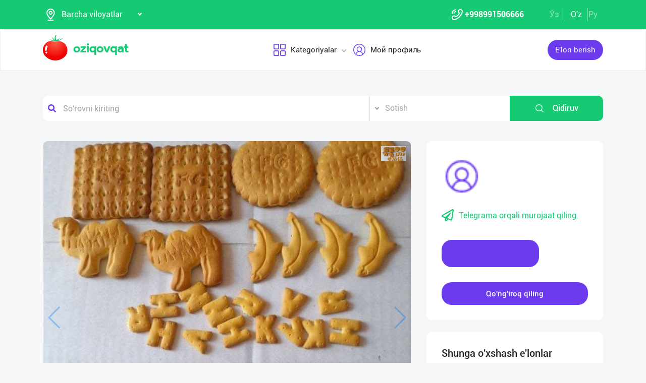

--- FILE ---
content_type: text/html; charset=UTF-8
request_url: https://oziqovqat.com/uz/product/view/10697
body_size: 11929
content:
<!DOCTYPE html>
<html lang="uz"  prefix="og: http://ogp.me/ns#">
    <head>
        <title> Галетни печеньелар мармилатли печеньелар сотаман.

➖ Ўзбекистонда ишлаб чиқарилган.
➖ 3, 4, 5, 6 кгдан каробкада.
➖  Oziqovqat.com</title>
        <meta charset="UTF-8" />
        <meta name="csrf-token" content="1SIUV8LAyljiD8Mck8MTc3nJpTLEX9j44yctis0J">
        <link rel="shortcut icon" href="https://oziqovqat.com/theme/img/tomato.png"/>
        <link rel="stylesheet" href="https://oziqovqat.com/theme/css/additional.css" type="text/css" />
        <link rel="stylesheet" href="https://oziqovqat.com/theme/css/style.css" type="text/css" />
        <link rel="stylesheet" href="https://oziqovqat.com/theme/css/mobile.css" type="text/css" />
        <meta name="csrf-token" content="1SIUV8LAyljiD8Mck8MTc3nJpTLEX9j44yctis0J">
        <meta name="description" content="Галетни печеньелар мармилатли печеньелар сотаман.

➖ Ўзбекистонда ишлаб чиқарилган.
➖ 3, 4, 5, 6 кгдан каробкада.
➖ Энг кам сотишимиз 100 каробка.

➖ Биринчи қўлдан
➖ Улгуржи нарҳда.

Батафсил: telegra.ph/Galetni-01-15"/>
        <meta name="keywords" content="Галетни печеньелар мармилатли печеньелар сотаман.

➖ Ўзбекистонда ишлаб чиқарилган.
➖ 3, 4, 5, 6 кгдан каробкада.
➖ Энг кам сотишимиз 100 каробка.

➖ Биринчи қўлдан
➖ Улгуржи нарҳда.

Батафсил: telegra.ph/Galetni-01-15"/>
        <meta property="og:title" content="Галетни печеньелар мармилатли печеньелар сотаман.

➖ Ўзбекистонда ишлаб чиқарилган.
➖ 3, 4, 5, 6 кгдан каробкада.
➖ " />
        <meta property="og:locale" content="uz_UZ" />
        <meta property="og:locale:alternate" content="ru_RU" />
        <meta property="og:url" content="" />
        <meta property="og:image" content="https://oziqovqat.com/uploads/products/10697/FsfBVGKkSc.jpg" />
        <meta property="og:type" content="website" />
        <meta name="twitter:card" content="summary_large_image" />
        <link rel="alternate" hreflang="uz" href="https://oziqovqat.com/uz/product/view/10697" />
        <link rel="alternate" hreflang="uz" href="https://oziqovqat.com/uzc/product/view/10697" />
        <link rel="alternate" hreflang="ru" href="https://oziqovqat.com/ru/product/view/10697" />
        <style>
            .my-profile li a {
                font-weight: 600;
            }
            .bold{
                font-weight: 600;
            }
            .spinner {
                display: inline-block;
                opacity: 0;
                width: 0;
                -webkit-transition: opacity 0.25s, width 0.25s;
                -moz-transition: opacity 0.25s, width 0.25s;
                -o-transition: opacity 0.25s, width 0.25s;
                transition: opacity 0.25s, width 0.25s;
            }

            .has-spinner.active {
                cursor:progress;
            }

            .has-spinner.active .spinner {
                opacity: 1;
                width: auto;
            }

            .has-spinner.btn.active .spinner {
                min-width: 20px;
            }
        </style>
          <link rel="stylesheet" href="https://cdnjs.cloudflare.com/ajax/libs/mediaelement/4.2.6/mediaelementplayer.css" />
  <link rel="stylesheet" href="https://cdnjs.cloudflare.com/ajax/libs/fancybox/3.5.7/jquery.fancybox.min.css"/>
  <link rel="stylesheet" href="https://cdnjs.cloudflare.com/ajax/libs/Swiper/4.0.7/css/swiper.min.css"/>
  <style>
    .button_save{
      width: 30px ;
      height: 30px ;
      padding: 0;
      display: flex;
      justify-content: center;
      align-items: center

      }
      .complat-button,.button-modal{
        padding: 7px 18px !important;
        font-size: 14px !important;

      }
      .color-green{
        border-color:#15ca72 !important;
        color: #15ca72 !important;
      }
      [type="radio"]:checked,
[type="radio"]:not(:checked) {
    position: absolute;
    left: -9999px;
}
[type="radio"]:checked + label,
[type="radio"]:not(:checked) + label
{
    position: relative;
    padding-left: 28px;
    cursor: pointer;
    line-height: 20px;
    display: inline-block;
    color: #666;
}
[type="radio"]:checked + label:before,
[type="radio"]:not(:checked) + label:before {
    content: '';
    position: absolute;
    left: 0;
    top: 0;
    width: 18px;
    height: 18px;
    border: 1px solid #ddd;
    border-radius: 100%;
    background: #fff;
}
[type="radio"]:checked + label:after,
[type="radio"]:not(:checked) + label:after {
    content: '';
    width: 12px;
    height: 12px;
    background: #15ca72;
    position: absolute;
    top: 3px;
    left: 3px;
    border-radius: 100%;
    -webkit-transition: all 0.2s ease;
    transition: all 0.2s ease;
}
[type="radio"]:not(:checked) + label:after {
    opacity: 0;
    -webkit-transform: scale(0);
    transform: scale(0);
}
[type="radio"]:checked + label:after {
    opacity: 1;
    -webkit-transform: scale(1);
    transform: scale(1);
}
.send_chat{
  cursor: pointer;
}

    .carousel-gallery {
        width: 100%;
        height: 700px;
        display: -webkit-box;
        display: -ms-flexbox;
        display: flex;
        position: relative;
        z-index: 0;
    }
    .carousel-gallery .swiper-container {
        width: 100%;
        height: 100%;
        position: absolute;
        left: 0;
        top: 0;
    }
    @media (max-width: 991px) {
        .carousel-gallery {
            height: 600px;
        }
    }

    @media (max-width: 767px) {
        .carousel-gallery {
            height: 500px;
        }
    }
    .carousel-gallery .swiper-slide {
        overflow: hidden;
        color: #fff;
    }
    .carousel-gallery .swiper-slide a {
        display: block;
        width: 100%;
        height: 100%;
        border-radius: 4px;
        overflow: hidden;
        position: relative;
        -webkit-box-shadow: 3px 2px 20px 0px rgba(0, 0, 0, 0.2);
        -moz-box-shadow: 3px 2px 20px 0px rgba(0, 0, 0, 0.2);
        box-shadow: 3px 2px 20px 0px rgba(0, 0, 0, 0.2);
    }
    .carousel-gallery .swiper-slide a:hover .image .overlay {
        opacity: 1;
    }
    .carousel-gallery .swiper-slide a .image {
        width: 100%;
        height: 100%;
        background-size: cover;
        background-position: center center;
    }
    .carousel-gallery .swiper-slide a .image .overlay {
        width: 100%;
        height: 100%;
        background-color: rgba(20, 20, 20, 0.8);
        text-align: center;
        opacity: 0;
        -webkit-transition: all 0.2s linear;
        -o-transition: all 0.2s linear;
        transition: all 0.2s linear;
    }
    .carousel-gallery .swiper-slide a .image .overlay em {
        color: #fff;
        font-size: 26px;
        position: relative;
        top: 50%;
        -webkit-transform: translateY(-50%);
        -ms-transform: translateY(-50%);
        -o-transform: translateY(-50%);
        transform: translateY(-50%);
        display: inline-block;
    }
    .swiper-pagination {
        position: absolute;
        top: 10px;
        right: 10px;
        width: auto !important;
        left: auto !important;
        margin: 0;
    }
    .swiper-pagination-bullet {
        padding: 5px 10px;
        border-radius: 0;
        width: auto;
        height: 30px;
        text-align: center;
        line-height: 30px;
        font-size: 12px;
        color:#000;
        opacity: 1;
        background: rgba(0,0,0,0.2);
    }
    .swiper-pagination-bullet-active {
        color:#fff;
        background: #007aff;
    }

  </style>
          <script type="application/ld+json">
  {
  "@context": "https://schema.org/",
  "@type": "Product",
  "name": "Печенье",
  "image": "https://oziqovqat.com/uploads/products/10697/FsfBVGKkSc.jpg",
  "description": "Галетни печеньелар мармилатли печеньелар сотаман.

➖ Ўзбекистонда ишлаб чиқарилган.
➖ 3, 4, 5, 6 кгдан каробкада.
➖ Энг кам сотишимиз 100 каробка.

➖ Биринчи қўлдан
➖ Улгуржи нарҳда.

Батафсил: telegra.ph/Galetni-01-15",
  "brand": "Oziqovqat.com",
  "offers": {
    "@type": "Offer",
    "url": "https://oziqovqat.com/uz/product/view/10697",
    "priceCurrency": "UZS",
    "price": "0",
    "priceValidUntil": "2021-04-30",
    "availability": "https://schema.org/InStock",
    "itemCondition": "https://schema.org/NewCondition"
  }
}
  </script>
                <script>
           var language_locale="uz";
        </script>
    </head>
    <body>
        <header class="scroll_height">
	
    <div class="modal auth-modal fade" id="authorization" tabindex="-1" role="dialog"   aria-hidden="true">
        <div class="modal-dialog" role="document">
            <div class="modal-content">
                <button type="button" class="close" data-dismiss="modal" aria-label="Close">
                    <span aria-hidden="true">&times;</span>
                </button>

                <div class="modal-body">
                    <div class="auth_img">
                        <img src="https://oziqovqat.com/theme/img/auth-img.png" alt="auth img" />
                    </div>
                    <div class="auth_form">
                        <h2>Avtorizasiya</h2>
                        <form id="auth_form_phone">
                            <div class="form-group">
                                <div class="form-group">
                                     <label>Telefon raqamingizni ko&#039;rsating</label>
                                    <div class="input">
                                        <button type="button"  class="btn form-control-icon">
                                            <img src="https://oziqovqat.com/theme/img/phone.png" alt="icon" />
                                        </button>
                                                                              <select name="code" class="form-control"  style="min-width: max-content" id="codeSelect">
                                                                                <option  value="+998">UZB</option>
                                                                                  <option  value="+7">RUS</option>
                                                                                  <option  value="+996">KGZ</option>
                                                                                  <option  value="+992">TJK</option>
                                                                                  <option  value="+7">KAZ</option>
                                                                                  <option  value="+93">AFG</option>
                                                                                  <option  value="+993">TKM</option>
                                                                                  <option  value="+994">AZE</option>
                                                                                  <option  value="+375">BLR</option>
                                                                                  <option  value="+380">UKR</option>
                                                                              </select>
                                          <input type="text" class="form-control phone_number22" id="phoneNumberAuth" autocomplete="off" placeholder="" value="+998" />
                                    </div>
                                </div>
                                <div class="form-group">
                                    <label class="check-label">Qabul qilaman
                                        <a href="/uz/terms-of-use">Foydalanish qoidalari</a>
                                        <input class="check-input" type="checkbox" checked/>
                                        <span class="checkmark"></span>
                                    </label>
                                </div>
                                <button type="submit" id="authFirstStep"  class="btn button_style auth-button  has-spinner" >
                                    Kod olish
                                </button>
                            </div>
                        </form>
                    </div>
                </div>
            </div>
        </div>
		</div>
			
    <div class="modal auth-modal fade" id="verificate" tabindex="-1" role="dialog"   aria-hidden="true">
        <div class="modal-dialog" role="document">
            <div class="modal-content">
                <button type="button" class="close" id="close" data-dismiss="modal" aria-label="Close">
                    <span aria-hidden="true" style="font-size: 25px; font-weight: 100"
                            ><i class="fas fa-arrow-left"></i
                        ></span>
                </button>

                <div class="modal-body">
                    <div class="auth_img">
                        <img src="/theme/img/verificate.png" alt="auth img" />
                    </div>
                    <div class="auth_form">
                        <h2>SMS kod</h2>
                        <form id="auth_form_verificate_code">
                            <div class="form-group">
                                <div class="form-group">
                                    <label  >Kod va smsni ko&#039;rsating</label>
                                    <div class="for_error"></div>
                                    <div class="input">
                                        <button type="button" class="btn form-control-icon">
                                            <img src="/theme/img/key.png" alt="icon" />
                                        </button>
                                        <input type="text" class="form-control verificate-code" id="codeVerification" placeholder="****"/>
                                    </div>
                                </div>

                                <button type="submit" id="userVerifyBtn" class="btn button_style">
                                    Davom etish
                                </button>
                            </div>
                        </form>
                    </div>
                </div>
            </div>
        </div>
    </div>

    <div class="header_top">
        <div class="container">
            <div class="header-flex-top">
                <div class="header-left">
                    <div class="selected">
                        <div class="select-img">
                            <img src="/theme/img/menu_loc.png" alt="icon" />
												</div>
												
                        <select name="street set-region" class="nice-select">
                            <option value="all"   selected  >Barcha viloyatlar</option>
                                                            <option class="bold" value="1" >Toshkent shahri</option>
                                                            <option class="bold" value="2" >Andijon viloyati</option>
                                                            <option class="bold" value="4" >Buxoro viloyati</option>
                                                            <option class="bold" value="5" >Jizzax viloyati</option>
                                                            <option class="bold" value="6" >Qashqadaryo viloyati</option>
                                                            <option class="bold" value="7" >Navoiy viloyati</option>
                                                            <option class="bold" value="8" >Namangan viloyati</option>
                                                            <option class="bold" value="9" >Samarqand viloyati</option>
                                                            <option class="bold" value="10" >Surxondaryo viloyati</option>
                                                            <option class="bold" value="11" >Sirdaryo viloyati</option>
                                                            <option class="bold" value="12" >Toshkent viloyati</option>
                                                            <option class="bold" value="13" >Farg&#039;ona viloyati</option>
                                                            <option class="bold" value="14" >Xorazm viloyati</option>
                                                            <option class="bold" value="15" >Qorqalpog&#039;iston Respublikasi</option>
                                                            <option class="bold" value="17" >Rossiya</option>
                                                            <option class="bold" value="18" >Qirg&#039;iziston</option>
                                                            <option class="bold" value="19" >Tojikiston</option>
                                                            <option class="bold" value="20" >Qozog&#039;iston</option>
                                                            <option class="bold" value="21" >Afg&#039;oniston</option>
                                                            <option class="bold" value="22" >Belorussiya</option>
                                                            <option class="bold" value="23" >Ukraina</option>
                                                            <option class="bold" value="24" >Ozarbayjon</option>
                                                            <option class="bold" value="25" >Turkmaniston</option>
                                                            <option class="bold" value="26" >Turkiya</option>
                            
                        </select>
                    </div>
                </div>
                <div class="header-right">
                    <div class="top-nav">
                        <ul class="lists">
                            <li>
                                <a href="#" title="" class="phone-link">
                                        <img src="/theme/img/menu_icon.png" alt="icon" />
										<strong>+998991506666</strong>
                                </a>
                            </li>
                        </ul>
                    </div>
                    <ul class="list-lang">
                        <li>
                            <a href="/uzc/product/view/10697" class="btn button-lang ">Ўз</a>
                        </li>
                        <li>
                            <a href="/uz/product/view/10697" class="btn button-lang  active ">O'z</a>
                        </li>
                        <li>
                            <a href="/ru/product/view/10697" class="btn button-lang  ">
                                Ру
                            </a>
                        </li>
                        <li>
                        <li>
                    </ul>
                </div>
            </div>
        </div>
    </div>
    <div class="header_two"></div>
    <div class="all_header_menu">
        <div class="nav-container">
            <nav class="sina-nav mobile-sidebar" id="navbar" data-top="60">
                <div class="container">
                    <!-- .extension-nav -->
                    <div class="extension-nav">
                        <ul>
                            <li class="posts">
                                                                    <a href=""
                                       data-toggle="modal"
                                       data-target="#authorization"
                                       class="post-button"
                                    ><span class="text"> E&#039;lon berish</span
                                        ><span class="icon"
                                        ><i class="fas fa-sign-in-alt"></i></span
                                        ></a>
                                                            </li>
                        </ul>
                    </div>
                    <div class="sina-nav-header">
                        <div class="for-but">
                            <button id="menubt" type="button" class="navbar-toggle" data-toggle="collapse" data-target="#navbar-menu">
                                <i class="fa fa-bars"></i>
                            </button>
                        </div>
                        <a class="sina-brand" href="https://oziqovqat.com/uz">
                            <img width="172" height="62" src="https://oziqovqat.com/theme/img/logo.png" alt="" />
                        </a>
                    </div>
                    <!-- .sina-nav-header -->

                    <!-- Collect the nav links, forms, and other content for toggling -->
                    <div class="collapse navbar-collapse" id="navbarNav">
                        <button id="closeMenu">
                            <i class="lnr lnr-exit"></i>
                        </button>

                        <ul class="sina-menu sina-menu-center" data-in="fadeInLeft" data-out="fadeInOut">
                            <li class="dropdown">
                                <a href="#" class="dropdown-toggle" data-toggle="dropdown">
                                    <img width="30" height="30" src="/theme/img/menu_wind.png" alt="Categories" />
                                    Kategoriyalar
                                </a>
                                <ul class="dropdown-menu">
                                                                            <li class="bold"><a href="/uz/section/choy-va-qahva">Choy va Qahva</a></li>
                                                                            <li class="bold"><a href="/uz/section/konservalar-1">Konservalar</a></li>
                                                                            <li class="bold"><a href="/uz/section/bakaleya">Bakaleya</a></li>
                                                                            <li class="bold"><a href="/uz/section/tort-va-shirinliklar-1">Tort va shirinliklar</a></li>
                                                                            <li class="bold"><a href="/uz/section/suvlar-1">Suvlar</a></li>
                                                                            <li class="bold"><a href="/uz/section/meva-va-sabzavotlar">Meva va sabzavotlar</a></li>
                                                                            <li class="bold"><a href="/uz/section/tuxum-va-sut-mahsulotlari">Tuxum va sut mahsulotlari</a></li>
                                                                            <li class="bold"><a href="/uz/section/gosht">Go&#039;sht</a></li>
                                                                            <li class="bold"><a href="/uz/section/muzlatilgan-mahsulotlar">Muzlatilgan mahsulotlar</a></li>
                                                                            <li class="bold"><a href="/uz/section/non-mahsulotlari-1">Non mahsulotlari</a></li>
                                                                            <li class="bold"><a href="/uz/section/boshqalar">Boshqalar</a></li>
                                                                            <li class="bold"><a href="/uz/section/yoglar-1">Yog&#039;lar</a></li>
                                                                            <li class="bold"><a href="/uz/section/chipsa-snek-bodroq">Chipsa, snek, bodroq</a></li>
                                                                            <li class="bold"><a href="/uz/section/savdo-xodimlari">Savdo xodimlari</a></li>
                                                                            <li class="bold"><a href="/uz/section/logistika">Logistika</a></li>
                                                                            <li class="bold"><a href="/uz/section/yem-mahsulotlari">Yem mahsulotlari</a></li>
                                                                    </ul>
                            </li>


                                                            <li class="dropdown">
                                    <a href="#" data-toggle='modal' data-target='#authorization' ><img src="/theme/img/menu_user.png" alt="user" />Мой профиль</a>
                                </li>
                                                    </ul>
                    </div>
                    <!-- /.navbar-collapse -->
                </div>
                <!-- .container -->
            </nav>
        </div>
    </div>

    <!-- logout model -->
        <div class="modal auth-modal fade" id="logout" tabindex="-1" role="dialog"   aria-hidden="true">
            <div class="modal-dialog" role="document">
                <div class="modal-content">
                    <button type="button" class="close" data-dismiss="modal" aria-label="Close">
                        <span aria-hidden="true">&times;</span>
                    </button>
                    <div class="modal-body">
                        <div class="auth_img">
                            <img src="https://oziqovqat.com/theme/img/illustration.png" alt="illustration" />
                        </div>
                        <div class="auth_form">
                            <h2>Chiqish</h2>
                            <form action="/">
                                <div class="form-group">
                                    <div class="form-group">
                                        <a href="/uz/signout">
                                            <span data-toggle="modal" data-target="#verificate" class="btn button_style auth-button">
                                                Bosh sahifaga o&#039;tish
                                            </span>
                                        </a>
                                    </div>
                                </div>
                            </form>

                        </div>
                </div>
            </div>
        </div>
        </div>
        <!-- endlogout -->
</header>

        <div class="mobile_footer wt-footer" id="wt-footer">
  <a href="https://oziqovqat.com/uz" class="f-mobile-link">
    <div class="icon"><img src="https://oziqovqat.com/theme/img/mobile-home.svg" alt=""></div>
    <span>Asosiy</span>
  </a>
  <a class="f-mobile-link f-link-active search_mobile">
    <div class="icon"><img src="https://oziqovqat.com/theme/img/mobile-search.svg" alt=""></div>
    <span>Qidirish</span>
  </a>
  <a class="f-mobile-links">
    <div class="mobile-logo"><img src="https://oziqovqat.com/theme/img/mobile-tomato.svg" alt=""></div>
  </a>
  <a href="https://oziqovqat.com/uz/create-add" class="f-mobile-link">
    <div class="icon"><img src="https://oziqovqat.com/theme/img/mobile-plus.svg" alt=""></div>
    <span>Qo&#039;shish</span>
  </a>
  <a href="https://oziqovqat.com/uz/catalogs" class="f-mobile-link">
    <div class="icon"><img src="https://oziqovqat.com/theme/img/mobile-category.svg" alt=""></div>
    <span>Kategoriyalar</span>
  </a>
</div>

<div class="mobile_block">
  <div class="block_none">
    <button class="btn block_none_btn">
      <img src="https://oziqovqat.com/theme/img/mobilex.svg" alt="icon">
    </button>
  </div>

  <ul class="mobile_menu pl-0 mb-0">
    <li>
      <a class="mobile_link" href="#">
        <img class="mobile_link_icon" src="https://oziqovqat.com/theme/img/icon-1.svg" alt="icon">
        <span>Мои объявления</span>
      </a>
    </li>
    <li>
      <a class="mobile_link" href="#">
        <img class="mobile_link_icon" src="https://oziqovqat.com/theme/img/icon-2.svg" alt="icon">
        <span>Избранные</span>
      </a>
    </li>
    <li>
      <a class="mobile_link" href="#">
        <img class="mobile_link_icon" src="https://oziqovqat.com/theme/img/icon-3.svg" alt="icon">
        <span>Мой баланс</span>
      </a>
    </li>
    <li>
      <a class="mobile_link" href="#">
        <img class="mobile_link_icon" src="https://oziqovqat.com/theme/img/icon-4.svg" alt="icon">
        <span>Мои подписки</span>
      </a>
    </li>
    <li>
      <a class="mobile_link" data-toggle="collapse" href="#languageMobile" role="button" aria-expanded="false">
        <img class="mobile_link_icon" src="https://oziqovqat.com/theme/img/icon-5.svg" alt="icon">
        <span>Язык</span>
      </a>

      <div class="collapse" id="languageMobile">
        <div class="mobile_lang p-3">
          <a href="#" class="d-flex align-items-center justify-content-between">
            <div class="lang_left d-flex align-items-center">
              <img class="lang_icon" src="https://oziqovqat.com/theme/img/lang_icon-1.svg" alt="icon">
              <span>Ўзбекча</span>
            </div>
            <div class="lang_right text-white">
              <i class="far fa-check-circle"></i>
            </div>
          </a>
          <a href="#" class="d-flex align-items-center justify-content-between active_lang">
            <div class="lang_left d-flex align-items-center">
              <img class="lang_icon" src="https://oziqovqat.com/theme/img/lang_icon-1.svg" alt="icon">
              <span>O'zbekcha</span>
            </div>
            <div class="lang_right text-white">
              <i class="far fa-check-circle"></i>
            </div>
          </a>
          <a href="#" class="d-flex align-items-center justify-content-between">
            <div class="lang_left d-flex align-items-center">
              <img class="lang_icon" src="https://oziqovqat.com/theme/img/lang_icon-2.svg" alt="icon">
              <span>Русский</span>
            </div>
            <div class="lang_right text-white">
              <i class="far fa-check-circle"></i>
            </div>
          </a>
        </div>
      </div>
    </li>
    <li>
      <a class="mobile_link" href="#">
        <img class="mobile_link_icon" src="https://oziqovqat.com/theme/img/icon-6.svg" alt="icon">
        <span>Личные данные</span>
      </a>
    </li>
    <li>
      <a class="mobile_link" href="#">
        <img class="mobile_link_icon" src="https://oziqovqat.com/theme/img/icon-7.svg" alt="icon">
        <span>Новости</span>
      </a>
    </li>
    <li class="d-flex align-items-center justify-content-between">
      <a class="mobile_link" href="#">
        <img class="mobile_link_icon" src="https://oziqovqat.com/theme/img/icon-8.svg" alt="icon">
        <span>Чаты</span>
      </a>
      <div class="message_notification"><i>2</i></div>
    </li>
    <li>
      <a class="mobile_link" href="#">
        <img class="mobile_link_icon" src="https://oziqovqat.com/theme/img/icon-9.svg" alt="icon">
        <span>История реферальных переходов</span>
      </a>
    </li>
    <li>
      <a class="mobile_link" href="#">
        <img class="mobile_link_icon" src="https://oziqovqat.com/theme/img/icon-10.svg" alt="icon">
        <span>Условия использования</span>
      </a>
    </li>
    <li>
      <a class="mobile_link" href="#">
        <img class="mobile_link_icon" src="https://oziqovqat.com/theme/img/icon-11.svg" alt="icon">
        <span>FAQ</span>
      </a>
    </li>
    <li>
      <a class="mobile_link" href="#">
        <img class="mobile_link_icon" src="https://oziqovqat.com/theme/img/icon-12.svg" alt="icon">
        <span>О нас</span>
      </a>
    </li>
    <li>
      <a class="mobile_link" href="#">
        <img class="mobile_link_icon" src="https://oziqovqat.com/theme/img/icon-13.svg" alt="icon">
        <span>Техническая поддержка</span>
      </a>
    </li>
    <li>
      <a class="mobile_link" href="#">
        <img class="mobile_link_icon" src="https://oziqovqat.com/theme/img/icon-14.svg" alt="icon">
        <span>Поделиться приложением</span>
      </a>
    </li>
    <li>
      <a class="mobile_link" href="#">
        <img class="mobile_link_icon" src="https://oziqovqat.com/theme/img/icon-15.svg" alt="icon">
        <span>Выход</span>
      </a>
    </li>
    <li class="m-0 border-top">
      <a class="d-flex align-items-center justify-content-center simplex_mobile" href="#">
        <span class="mr-1">Разработано</span>
        <img class="" src="https://oziqovqat.com/theme/img/mobile-simplex.svg" alt="icon" width="110">
      </a>
    </li>
  </ul>

</div>


<div class="search_mobile_item">
  <div class="search_top">
    <h4 class="mb-0">Поиск</h4>
    <button class="btn search_none_btn">
      <img src="https://oziqovqat.com/theme/img/mobilex.svg" alt="icon">
    </button>
  </div>

  <form class="mobile_search">
    <div class="selector">
      <div class="selector-item">
        <input type="radio" id="radio1" name="selector" class="selector-item_radio" checked>
        <label for="radio1" class="selector-item_label">Продаю</label>
      </div>
      <div class="selector-item">
        <input type="radio" id="radio2" name="selector" class="selector-item_radio">
        <label for="radio2" class="selector-item_label">Покупаю</label>
      </div>
      <div class="selector-item">
        <input type="radio" id="radio3" name="selector" class="selector-item_radio">
        <label for="radio3" class="selector-item_label">Предоставляю услуги</label>
      </div>
    </div>

    <div class="input-group search_input">
      <input type="text" class="form-control" placeholder="Введите запрос">
        <button class="btn search_button" type="button"><i class="fas fa-search"></i></button>
    </div>

  </form>
</div>

            
<section class="card-section">
  <div class="search_box">
    <div class="search-sec">
        <div class="container">
            <form action="/uz/search" method="get" novalidate="novalidate">
                <div class="row">
                    <div class="col-lg-7 col-md-6 col-sm-5 col-9 p-0 for-search-input">
                        <div class="search-input">
                            <img
                            class="fas fa-search text-body"
                            alt="search"
                            src="/theme/img/search.png"
                        />
                        <input type="text" name="key" class="form-control search-slt" placeholder="So&#039;rovni kiriting"  />
                        </div>
                    </div>
                    <div class="col-lg-3 col-md-4 col-sm-5 p-0">
                        <select class="nice-select form-control search-slt" name='type'>
                            <option value="1" >Sotish</option>
                            <option value="2" >Sotib olaman</option>
                            <option value="3" >Xizmatlarni taqdim etaman </option>
                        </select>
                    </div>
                    <div class="col-lg-2 col-md-2 col-md-2 col-sm-2 for-sea-button col-3 p-0">
                        <button class="for-search-button btn wrn-btn d-block">
                        <img src="/theme/img/search_white.png" alt="search" />
                        Qidiruv
                        </button>
                    </div>
                </div>
            </form>
        </div>
    </div>
</div>

  <div class="container">
    <div class="modal fade" id="exampleModalCenter" tabindex="-1" role="dialog"  aria-hidden="true">
        <div class="modal-dialog modal-dialog-centered" role="document">
            <div class="modal-content">
                <div class="modal-header">
                    <h5 class="modal-title" id="exampleModalLongTitle">E&#039;lon haqida shikoyat</h5>
                    <button type="button" class="close" data-dismiss="modal" aria-label="Close">
                        <span aria-hidden="true">&times;</span>
                    </button>
                </div>
                <div class="modal-body">
                                          <div class="form-check compain-item pl-0">
                        <p>
                          <input class="form-check-input" type="radio" name="categ" id="categor_id_1" value="2" >
                          <label class="form-check-label" for="categor_id_1">Spam</label>
                        </p>
                      </div>
                                          <div class="form-check compain-item pl-0">
                        <p>
                          <input class="form-check-input" type="radio" name="categ" id="categor_id_2" value="3" >
                          <label class="form-check-label" for="categor_id_2">Noto&#039;g&#039;ri bo&#039;lim</label>
                        </p>
                      </div>
                                          <div class="form-check compain-item pl-0">
                        <p>
                          <input class="form-check-input" type="radio" name="categ" id="categor_id_3" value="4" >
                          <label class="form-check-label" for="categor_id_3">Taqiqlangan mahsulot</label>
                        </p>
                      </div>
                                          <div class="form-check compain-item pl-0">
                        <p>
                          <input class="form-check-input" type="radio" name="categ" id="categor_id_4" value="5" >
                          <label class="form-check-label" for="categor_id_4">Eskirgan reklama</label>
                        </p>
                      </div>
                                          <div class="form-check compain-item pl-0">
                        <p>
                          <input class="form-check-input" type="radio" name="categ" id="categor_id_5" value="6" >
                          <label class="form-check-label" for="categor_id_5">Firibgar</label>
                        </p>
                      </div>
                                          <div class="form-check compain-item pl-0">
                        <p>
                          <input class="form-check-input" type="radio" name="categ" id="categor_id_6" value="7" >
                          <label class="form-check-label" for="categor_id_6">Telefonga javob bermaydi</label>
                        </p>
                      </div>
                                          <div class="form-check compain-item pl-0">
                        <p>
                          <input class="form-check-input" type="radio" name="categ" id="categor_id_7" value="8" >
                          <label class="form-check-label" for="categor_id_7">Аldov e&#039;lon</label>
                        </p>
                      </div>
                    
                </div>
                <div class="modal-footer">
                    <button type="button" id="complainSend" class="btn complat-button "disabled >Далее</button>
                </div>
            </div>
        </div>
    </div>
    <div class="card-section-content">
      <div class="row">
        <div class="col-lg-8">
          <div class="products-info">
            <div class="about-img-silider">
                <div class="carousel-gallery">
                    <div class="swiper-container">
                        <div class="swiper-wrapper">
                                                                        <div class="swiper-slide">
                        <a href="https://oziqovqat.com/uploads/products/10697/FsfBVGKkSc.jpg" data-fancybox="gallery">
                            <div class="image" style="background-image: url(https://oziqovqat.com/uploads/products/10697/FsfBVGKkSc.jpg)">
                            </div>
                        </a>
                    </div>

                    
                                  </div>

            </div>
            <div class="swiper-pagination"></div>
            <div class="swiper-button-prev"></div>
            <div class="swiper-button-next"></div>
        </div>
        </div>



            <div class="info-footer">
              <div class="prosm">
                <p>Toshkent shahri,
                  <b style="font-size: 13px">2024-01-16 07:00:00 ч.</b> </p>
                <p>
                  <span><i class="fas fa-eye"></i></span>3
                </p>
              </div>
              <div class="price">
                <p>Kelishilgan narxda</p>
              </div>
              <hr />
              <div class="info_text">
                <h5>Qisqacha Malumot</h5>
                <p style="white-space: pre-line">
                  Галетни печеньелар мармилатли печеньелар сотаман.

➖ Ўзбекистонда ишлаб чиқарилган.
➖ 3, 4, 5, 6 кгдан каробкада.
➖ Энг кам сотишимиз 100 каробка.

➖ Биринчи қўлдан
➖ Улгуржи нарҳда.

Батафсил: telegra.ph/Galetni-01-15
                </p>
              </div>

              
                            

                            <div class="info_seller">
								<h5>Sotuvchiga murojaat qiling</h5>
								<div class="ask_info">
									<ul>
                      									</ul>
																			<button type="button" class="button-modal btn send_chat"  data-toggle='modal' data-target='#authorization' >
                      Шикоят қилиш
                    </button>
																	</div>
							</div>
                          </div>
          </div>
        </div>

        <div class="col-lg-4">
          <div class="card-section-rihgt">
            <div class="connect">
                <div class="comp_logo">
                  <div class="logo_img">
                    <img src="https://oziqovqat.com/theme/img/menu_user.png" alt="company logo" />
                  </div>
                                <div class="company_name">

                    <a href="/uz/company/view/78355"><span class="span"></span></a>
                  </div>
                								</div>
																  <a href="" class="telegram" data-toggle='modal' data-target='#authorization'>
								                <span><i class="far fa-paper-plane"></i></span>Telegrama orqali murojaat qiling.</a>
                <div class="buttons_connect">
									                                      <a href="#" class="telegram" data-toggle='modal' data-target='#authorization'>
                                          <span class="btn button_style bg-green"  data-toggle='modal' data-target='#authorization'>Xabar yozing</span>
                                      </a>
									
									 <button class="btn button_style" id="call">Qo&#039;ng&#039;iroq qiling</button>

                </div>
              </div>

            <ul id="errors" style="position: fixed;bottom: 7%;right: 3%;list-style: none;"></ul>
            <div class="products_lists_block">
              <h5 class="list_title">Shunga o&#039;xshash e&#039;lonlar</h5>
              <div class="products_lists">
                                                <div class="product_list_item">
                  <div class="products_img">
                                        <img src="https://oziqovqat.com/uploads/products/15355/zJeJy5iHocgE.jpg" alt="Шоколад “BON BO" style="object-fit: contain" />
                  </div>
                  <div class="products_name">
                    <a href="/uz/product/view/15355">
                      <div class="product_title">
                        <p>Шоколад “BON BO</p>
                      </div>
                      
                      <span class="region">Toshkent shahri</span>
                    </a>
                  </div>
                </div>
								                <hr />
								                                <div class="product_list_item">
                  <div class="products_img">
                                        <img src="https://oziqovqat.com/uploads/products/15497/DRxPWOPWLNGB.jpg" alt="Тошкент шаҳрида" style="object-fit: contain" />
                  </div>
                  <div class="products_name">
                    <a href="/uz/product/view/15497">
                      <div class="product_title">
                        <p>Тошкент шаҳрида</p>
                      </div>
                      
                      <span class="region">Toshkent shahri</span>
                    </a>
                  </div>
                </div>
								                <hr />
								                                <div class="product_list_item">
                  <div class="products_img">
                                        <img src="https://oziqovqat.com/uploads/products/15451/RH0mCmlHYbXo.jpg" alt="ЎЗБЕКИСТОН БЎЙЛ" style="object-fit: contain" />
                  </div>
                  <div class="products_name">
                    <a href="/uz/product/view/15451">
                      <div class="product_title">
                        <p>ЎЗБЕКИСТОН БЎЙЛ</p>
                      </div>
                      
                      <span class="region">Toshkent shahri</span>
                    </a>
                  </div>
                </div>
								                <hr />
								                                <div class="product_list_item">
                  <div class="products_img">
                                        <img src="https://oziqovqat.com/uploads/products/15519/HnQsw3JEK0TT.jpg" alt="ISROILOV SWEETS" style="object-fit: contain" />
                  </div>
                  <div class="products_name">
                    <a href="/uz/product/view/15519">
                      <div class="product_title">
                        <p>ISROILOV SWEETS</p>
                      </div>
                      
                      <span class="region">Toshkent shahri</span>
                    </a>
                  </div>
                </div>
								                <hr />
								                                <div class="product_list_item">
                  <div class="products_img">
                                        <img src="https://oziqovqat.com/uploads/products/15476/ofShGuQMEaGC.jpg" alt="Бизда катта акц" style="object-fit: contain" />
                  </div>
                  <div class="products_name">
                    <a href="/uz/product/view/15476">
                      <div class="product_title">
                        <p>Бизда катта акц</p>
                      </div>
                      
                      <span class="region">Toshkent shahri</span>
                    </a>
                  </div>
                </div>
								                <hr />
								                                <div class="product_list_item">
                  <div class="products_img">
                                        <img src="https://oziqovqat.com/uploads/products/15357/r8l3rYzqC7x4.jpg" alt="Abobil бренди" style="object-fit: contain" />
                  </div>
                  <div class="products_name">
                    <a href="/uz/product/view/15357">
                      <div class="product_title">
                        <p>&quot;Abobil&quot; бренди</p>
                      </div>
                      
                      <span class="region">Toshkent shahri</span>
                    </a>
                  </div>
                </div>
								                <hr />
								                                <div class="product_list_item">
                  <div class="products_img">
                                        <img src="https://oziqovqat.com/uploads/products/15383/keYyMe9x1YWe.jpg" alt="Polly Sweet б" style="object-fit: contain" />
                  </div>
                  <div class="products_name">
                    <a href="/uz/product/view/15383">
                      <div class="product_title">
                        <p>&quot;Polly Sweet&quot; б</p>
                      </div>
                      
                      <span class="region">Toshkent shahri</span>
                    </a>
                  </div>
                </div>
								                <hr />
								                                <div class="product_list_item">
                  <div class="products_img">
                                        <img src="https://oziqovqat.com/uploads/products/15281/1764932966-eabdbbd0033a0e5373875139b527ac80.png" alt="Ғайриоддий таъм" style="object-fit: contain" />
                  </div>
                  <div class="products_name">
                    <a href="/uz/product/view/gairioddii-tamga-ega-myusli-batoncalar-everyday-gigantni-taklif--1768202866">
                      <div class="product_title">
                        <p>Ғайриоддий таъм</p>
                      </div>
                      
                      <span class="region">Toshkent shahri</span>
                    </a>
                  </div>
                </div>
								                <hr />
								                                <div class="product_list_item">
                  <div class="products_img">
                                        <img src="https://oziqovqat.com/uploads/products/15304/JbMniXucrRKH.jpg" alt="Шоколад сотамиз" style="object-fit: contain" />
                  </div>
                  <div class="products_name">
                    <a href="/uz/product/view/15304">
                      <div class="product_title">
                        <p>Шоколад сотамиз</p>
                      </div>
                      
                      <span class="region">Toshkent shahri</span>
                    </a>
                  </div>
                </div>
								                <hr />
								                                <div class="product_list_item">
                  <div class="products_img">
                                        <img src="https://oziqovqat.com/uploads/products/15483/TKhRAdsSGKRa.jpg" alt="Сифатли қандола" style="object-fit: contain" />
                  </div>
                  <div class="products_name">
                    <a href="/uz/product/view/15483">
                      <div class="product_title">
                        <p>Сифатли қандола</p>
                      </div>
                      
                      <span class="region">Toshkent shahri</span>
                    </a>
                  </div>
                </div>
								                <hr />
								                                <div class="product_list_item">
                  <div class="products_img">
                                        <img src="https://oziqovqat.com/uploads/products/15518/8pySR7dqVfNF.jpg" alt="Хурматли тадбир" style="object-fit: contain" />
                  </div>
                  <div class="products_name">
                    <a href="/uz/product/view/15518">
                      <div class="product_title">
                        <p>Хурматли тадбир</p>
                      </div>
                      
                      <span class="region">Toshkent shahri</span>
                    </a>
                  </div>
                </div>
								                <hr />
								                                <div class="product_list_item">
                  <div class="products_img">
                                        <img src="https://oziqovqat.com/uploads/products/15516/hji857mj05LH.jpg" alt="PROGUM TICARET " style="object-fit: contain" />
                  </div>
                  <div class="products_name">
                    <a href="/uz/product/view/15516">
                      <div class="product_title">
                        <p>PROGUM TICARET </p>
                      </div>
                      
                      <span class="region">Toshkent shahri</span>
                    </a>
                  </div>
                </div>
								                <hr />
								                                <div class="product_list_item">
                  <div class="products_img">
                                        <img src="https://oziqovqat.com/uploads/products/15525/FjGuJnNF2bzg.jpg" alt="Sladkiy marmel" style="object-fit: contain" />
                  </div>
                  <div class="products_name">
                    <a href="/uz/product/view/15525">
                      <div class="product_title">
                        <p>&quot;Sladkiy marmel</p>
                      </div>
                      
                      <span class="region">Toshkent shahri</span>
                    </a>
                  </div>
                </div>
								                <hr />
								                                <div class="product_list_item">
                  <div class="products_img">
                                        <img src="https://oziqovqat.com/uploads/products/15521/MxPHkxHD2nNS.jpg" alt="➖ CHIKO ўйинч" style="object-fit: contain" />
                  </div>
                  <div class="products_name">
                    <a href="/uz/product/view/15521">
                      <div class="product_title">
                        <p>➖ &quot;CHIKO&quot; ўйинч</p>
                      </div>
                      
                      <span class="region">Toshkent shahri</span>
                    </a>
                  </div>
                </div>
								                <hr />
								                                <div class="product_list_item">
                  <div class="products_img">
                                        <img src="https://oziqovqat.com/uploads/products/15455/OJjGivm95a6E.jpg" alt="Хитойда ишлаб ч" style="object-fit: contain" />
                  </div>
                  <div class="products_name">
                    <a href="/uz/product/view/15455">
                      <div class="product_title">
                        <p>Хитойда ишлаб ч</p>
                      </div>
                      
                      <span class="region">Buxoro viloyati</span>
                    </a>
                  </div>
                </div>
								                <hr />
								                                <div class="product_list_item">
                  <div class="products_img">
                                        <img src="https://oziqovqat.com/uploads/products/15295/XetOTWVyF5n9.jpg" alt="Катта акция!!
" style="object-fit: contain" />
                  </div>
                  <div class="products_name">
                    <a href="/uz/product/view/katta-akciya-finger-brendi-ostida-islab-ciqarilayotgan-sifatli-c-1765786656">
                      <div class="product_title">
                        <p>Катта акция!!
</p>
                      </div>
                      
                      <span class="region">Andijon viloyati</span>
                    </a>
                  </div>
                </div>
								                <hr />
								                                <div class="product_list_item">
                  <div class="products_img">
                                        <img src="https://oziqovqat.com/uploads/products/15500/j4ESDngV3Dku.jpg" alt="Shirin Mazzali" style="object-fit: contain" />
                  </div>
                  <div class="products_name">
                    <a href="/uz/product/view/15500">
                      <div class="product_title">
                        <p>&quot;Shirin Mazzali</p>
                      </div>
                      
                      <span class="region">Buxoro viloyati</span>
                    </a>
                  </div>
                </div>
								                <hr />
								                                <div class="product_list_item">
                  <div class="products_img">
                                        <img src="https://oziqovqat.com/uploads/products/15479/Pl2r5nQPZNjs.jpg" alt="Ишлаб чиқарувчи" style="object-fit: contain" />
                  </div>
                  <div class="products_name">
                    <a href="/uz/product/view/15479">
                      <div class="product_title">
                        <p>Ишлаб чиқарувчи</p>
                      </div>
                      
                      <span class="region">Toshkent shahri</span>
                    </a>
                  </div>
                </div>
								                <hr />
								                                <div class="product_list_item">
                  <div class="products_img">
                                        <img src="https://oziqovqat.com/uploads/products/15409/6YZhsME5EGgy.jpg" alt="Boost food бр" style="object-fit: contain" />
                  </div>
                  <div class="products_name">
                    <a href="/uz/product/view/15409">
                      <div class="product_title">
                        <p>&quot;Boost food&quot; бр</p>
                      </div>
                      
                      <span class="region">Toshkent shahri</span>
                    </a>
                  </div>
                </div>
								                <hr />
								                                <div class="product_list_item">
                  <div class="products_img">
                                        <img src="https://oziqovqat.com/uploads/products/15523/HIaPhFnku7Sx.jpg" alt="Туркия нинг C" style="object-fit: contain" />
                  </div>
                  <div class="products_name">
                    <a href="/uz/product/view/15523">
                      <div class="product_title">
                        <p>&quot;Туркия нинг&quot; C</p>
                      </div>
                      
                      <span class="region">Toshkent shahri</span>
                    </a>
                  </div>
                </div>
								                <hr />
								
              </div>
            </div>
          </div>
        </div>
      </div>
    </div>
  </div>
</section>
        <footer class="footer">
    <div class="container">
        <div class="footer_main">
            <div class="footer_main_left">
                <div class="footer_logo">
                    <div class="footer_logo_img">
                        <a href="/uz">
                                <img height="52" width="172" src="https://oziqovqat.com/theme/img/logo.png" alt="footer-logo">
                            </a>
                    </div>
                    <div class="footer-info">
                        <h1 class="bold" style="font-size:14px"><span>Oziqovqat.com  </span>
                            biznes platformasi mijozlar va yetkazib beruvchilar uchun uchrashuv joyi.
                        </h1>
                    </div>
                    <div class="sotcial">
                        <div class="sot-item">
                            <a href="https://t.me/oziq_ovqat" title=""><i class="fab fa-telegram-plane"></i></a>
                            <a href="https://www.facebook.com/oziqovqatuz" title=""><i class="fab fa-facebook-f"></i></a>
                            <a href="https://www.instagram.com/oziqovqat.uz/ " title=""><i class="fab fa-instagram"></i></a>
                        </div>
                    </div>
                </div>
            </div>
            <div class="footer_main_center">
                <div class="content_footer_menu my-profile">
                    <ul>
                        <li><h3><a class="" href="/uz/about-us">Biz haqimizda</a></h3></li>
                        <li><h3><a class="" href="/uz/posts">Yangiliklar</a></h3></li>
                        <li><h3><a class="" href="/uz/faq">FAQ</a></h3></li>
                        <li><h3><a class="" href="/uz/terms-of-use">Foydalanish shartlari</a></h3></li>
                        <li><h3><a class="" href="/uz/privacy-policy">Maxfiylik siyosati</a></h3></li>
                        <li><h3><a class="" href="/uz/support">Texnik qo&#039;llab-quvvatlash</a></h3></li>
                    </ul>
                </div>
            </div>
            <div class="footer_main_right">
                <div class="main-prog">
                    <h6>Bizning ilovani yuklab oling</h6>
                    <div class="top-prog">
                        <a href="https://oziqovqat.com/s/ios" title="" >
                            <div class="prog-img"><img width="159" height="50" src="https://oziqovqat.com/theme/img/appstore.png" alt="download ios app"></div>
                        </a>
                        <a href="https://oziqovqat.com/s/android" title="" >
                            <div class="prog-img"><img width="159" height="50"  src="https://oziqovqat.com/theme/img/google.png" alt="download android app"></div>
                        </a>

                    </div>
                </div>
                <div class="contact-us">
                    <div class="phone">
                        <h6><img src="https://oziqovqat.com/theme/img/footer_call.png" alt="call"> Aloqa uchun telefon</h6>
                        <ul>
                            <li>
                                <span class="bold">+998991506666</span>
                            </li>
                            <li>
                                <span class="bold"> </span>

                            </li>

                        </ul>
                    </div>
                    <div class="email">
                        <h6><img src="https://oziqovqat.com/theme/img/footer_mail.png" alt="mail">Elektronnaya pochta</h6>
                        <ul>
                            <li>
                                <a href="/cdn-cgi/l/email-protection#60090e060f200f1a09110f161101144e030f0d" class="bold"><span class="__cf_email__" data-cfemail="365f58505976594c5f47594047574218434c">[email&#160;protected]</span></a>
                            </li>

                        </ul>
                    </div>
                </div>
            </div>
        </div>
    </div>
    <div class="footer-bottom">
        <div class="container">
            <div class="footer_bottom_main">
                <div class="main-payme">
                    <span>To&#039;lov uchun qabul qilamiz</span>
                    <div class="top-payme">
                        <a href="#" title="" >
                        <img src="https://oziqovqat.com/theme/img/payme.png" alt="payme">
                    </a>
                        <a href="#" title="" >
                        <img src="https://oziqovqat.com/theme/img/click.png" alt="click">
                    </a>

                        <a href="#" title="" >
                        <img src="https://oziqovqat.com/theme/img/paynet.png" alt="paynet">
                    </a>
                    </div>
                </div>
                <div class="creator_by">
                    <span>Разработка <a target="_blank" href="https://simplex.uz?ref_src=oziqovqat.com"><img width="104" height="30" src="https://oziqovqat.com/theme/img/simplex.png" alt="simplex logo"></a></span>
                </div>
            </div>
        </div>
    </div>
</footer>
<script data-cfasync="false" src="/cdn-cgi/scripts/5c5dd728/cloudflare-static/email-decode.min.js"></script><script src="/theme/js/script.js"></script>
<script src="/theme/js/main.js"></script>
<script>




  $('#formid').on('keyup keypress', function(e) {
  var keyCode = e.keyCode || e.which;
  if (keyCode === 13) {
    e.preventDefault();
    return false;
  }
});

(function ($) {
    $('.has-spinner').attr("disabled", true);
    $('#userVerifyBtn').attr("disabled", true);
    $('#codeVerification').keyup((e) => {
      if (e.target.value && e.target.value.length >=4) {
        $('#userVerifyBtn').attr("disabled", false);
      } else {
        $('#userVerifyBtn').attr("disabled", true);
      }
    });
    $('#phoneNumberAuth').keyup( (e) => {
      if (e.target.value && e.target.value.length >=13) {
        $('#authFirstStep').attr("disabled", false);
      } else {
        $('#authFirstStep').attr("disabled", true);
      }
    });



    $.fn.buttonLoader = function (action) {
        var self = $(this);
        if (action == 'start') {
            if ($(self).attr("disabled") == "disabled") {
                return false;
            }
            $('.has-spinner').attr("disabled", true);
            $(self).attr('data-btn-text', $(self).text());
            var text = 'Идёт отправка';
            console.log($(self).attr('data-load-text'));
            if($(self).attr('data-load-text') != undefined && $(self).attr('data-load-text') != ""){
                var text = $(self).attr('data-load-text');
            }
            $(self).html('<span class="spinner"><i class="fa fa-spinner fa-spin" title="Идёт отправка"></i></span> '+text);
            $(self).addClass('active');
        }
        if (action == 'stop') {
            $(self).html($(self).attr('data-btn-text'));
            $(self).removeClass('active');
            $('.has-spinner').attr("disabled", false);
        }
    }
})(jQuery);
$(document).ready(function () {

    $('.has-spinner').click(function () {

        var btn = $(this);
        $(btn).buttonLoader('start');
        setTimeout(function () {
            $(btn).buttonLoader('stop');
        },7000);
    });
});
</script>
<script>
            $("#close").on('click', function(e){
								$('#phoneNumberAuth').val(null);
            });
</script>

<script>
  $('#phoneNumberAuth').keyup(function(){
    $('#codeSelect option[value="'+$(this).val()+'"]').prop("selected",true).trigger("change");

  });
  $('.phone_number22').mask('+000 00 0000000');
</script>
          <script src="https://cdnjs.cloudflare.com/ajax/libs/mediaelement/4.2.6/mediaelement-and-player.min.js"></script>
  <script src="https://cdnjs.cloudflare.com/ajax/libs/Swiper/4.5.1/js/swiper.min.js"></script>
  <script src="https://cdnjs.cloudflare.com/ajax/libs/fancybox/3.5.7/jquery.fancybox.min.js"></script>
  <script>

  $(document).ready(function(){
    $('.send_chat').on('click', function(){
      $("#errors").html("<li class='alert alert-danger'>Siz ro'yxatdan o'tmagansiz!</li>")
          setTimeout(function(){  $("#errors li").fadeOut('slow');  }, 3000);
          setTimeout(function(){  $("#errors").html('')  }, 5000);
    })
		$('#call').on('click',function () {
			$(this).text('+998904289089');
		})
    $('.company_name .button_save').on('click', function()  {
      $('.company_name .span').attr('contenteditable', 'false');
      let text = $("#companyName").text();
      $.post('/uz/product/change', {
        text: text,
        "_token": $('meta[name="csrf-token"]').attr('content')
      }, function(response) {
        if (response.status == 'ok') {
          window.location.reload();
        }
      });
    });
    $('.company_name .pencil-company').on('click', function() {
			$('.teg').removeAttr('href');
      $('.company_name .span').attr('contenteditable', 'true');
      $('.company_name .span').focus();
      $('.company_name .pencil-company').addClass('d-none');
      $('.company_name .button_style').removeClass('d-none');
    });
  });
  jQuery(document).ready(function($){
      var menu = [];
      jQuery('.swiper-slide').each( function(index){
          menu.push( jQuery(this).find('a').attr("href") );
      });
      $(function(){

          var swiper = new Swiper('.carousel-gallery .swiper-container', {
              effect: 'slide',
              speed: 900,
              parallax: true,
              slidesPerView: 1,
              spaceBetween: 20,
              simulateTouch: true,
              autoplay: {
                  delay: 5000,
                  stopOnLastSlide: false,
                  disableOnInteraction: false
              },
              pagination: {
                  el: '.swiper-pagination',
                  clickable: true,
                  renderBullet: function (index, className) {
                      return '<span class="' + className + '" style="background-image:url(' + (menu[index]) + ');background-size:cover; width:50px; border:1px solid #ccc; margin-left:5px"></span>';
                  },
              },
              navigation: {
                  nextEl: '.swiper-button-next',
                  prevEl: '.swiper-button-prev',
              },
              breakpoints: {
                  // when window width is <= 320px
                  320: {
                      slidesPerView: 1,
                      spaceBetween: 5
                  },
                  // when window width is <= 480px
                  425: {
                      slidesPerView: 1,
                      spaceBetween: 10
                  },
                  // when window width is <= 640px
                  768: {
                      slidesPerView: 1,
                      spaceBetween: 20
                  }
              }
          });



      });
  });

	$(document).on("change",".form-check-input",function (e) {
		console.log("10697");
		e.preventDefault();
				$.ajax({
					url: "https://oziqovqat.com/uzget-complain",
					type: "post",
						data:{
							"_token"  :   "1SIUV8LAyljiD8Mck8MTc3nJpTLEX9j44yctis0J",
							"pr_id"   :   "10697",
							code      :   $(this).val(),
						}
				});
				$("#complainSend").on("click",function () {
							$('#exampleModalCenter').modal('hide');
				});
	});
  $(document).ready(function(){
    $(document).on('change','.form-check .form-check-input', function(){
      $('#complainSend').addClass('color-green');
      $('#complainSend').removeAttr('disabled');
    })


  })

  var mediaElements = document.querySelectorAll("video, audio");

  for (var i = 0, total = mediaElements.length; i < total; i++) {
    var features = [
      "playpause",
      "current",
      "progress",
      "duration",
      "volume",
      "chromecast",
      "fullscreen",
    ];

    new MediaElementPlayer(mediaElements[i], {
      // This is needed to make Jump Forward to work correctly
      pluginPath: "https://cdnjs.cloudflare.com/ajax/libs/mediaelement/4.2.6/",
      shimScriptAccess: "always",
      autoRewind: false,
      features: features,
    });
  }

</script>

        <script type="application/ld+json"> {   "@context": "http://schema.org",   "@type": "Organization",   "url": "http://www.oziqovqat.com",   "logo": "https://oziqovqat.com/theme/img/logo.png" }</script>

    <script defer src="https://static.cloudflareinsights.com/beacon.min.js/vcd15cbe7772f49c399c6a5babf22c1241717689176015" integrity="sha512-ZpsOmlRQV6y907TI0dKBHq9Md29nnaEIPlkf84rnaERnq6zvWvPUqr2ft8M1aS28oN72PdrCzSjY4U6VaAw1EQ==" data-cf-beacon='{"version":"2024.11.0","token":"1298adf27eef4311b6af9422eaff066b","r":1,"server_timing":{"name":{"cfCacheStatus":true,"cfEdge":true,"cfExtPri":true,"cfL4":true,"cfOrigin":true,"cfSpeedBrain":true},"location_startswith":null}}' crossorigin="anonymous"></script>
</body>
</html>


--- FILE ---
content_type: image/svg+xml
request_url: https://oziqovqat.com/theme/img/icon-12.svg
body_size: 12
content:
<svg id="Сгруппировать_2299" data-name="Сгруппировать 2299" xmlns="http://www.w3.org/2000/svg" width="24" height="24" viewBox="0 0 24 24">
  <path id="Контур_4058" data-name="Контур 4058" d="M12,0A12,12,0,1,0,24,12,12.014,12.014,0,0,0,12,0Zm0,22.594A10.594,10.594,0,1,1,22.594,12,10.606,10.606,0,0,1,12,22.594Z" fill="#fff"/>
  <path id="Контур_4059" data-name="Контур 4059" d="M211.076,96.4a2.209,2.209,0,1,0,2.209,2.209A2.212,2.212,0,0,0,211.076,96.4Zm0,3.013a.8.8,0,1,1,.8-.8A.8.8,0,0,1,211.076,99.413Z" transform="translate(-199.076 -91.881)" fill="#fff"/>
  <path id="Контур_4060" data-name="Контур 4060" d="M211.076,224.934a2.212,2.212,0,0,0-2.209,2.209v4.519a2.209,2.209,0,0,0,4.419,0v-4.519a2.209,2.209,0,0,0-2.209-2.209Zm.8,6.728a.8.8,0,0,1-1.606,0v-4.519a.8.8,0,1,1,1.606,0Z" transform="translate(-199.076 -214.39)" fill="#fff"/>
</svg>
